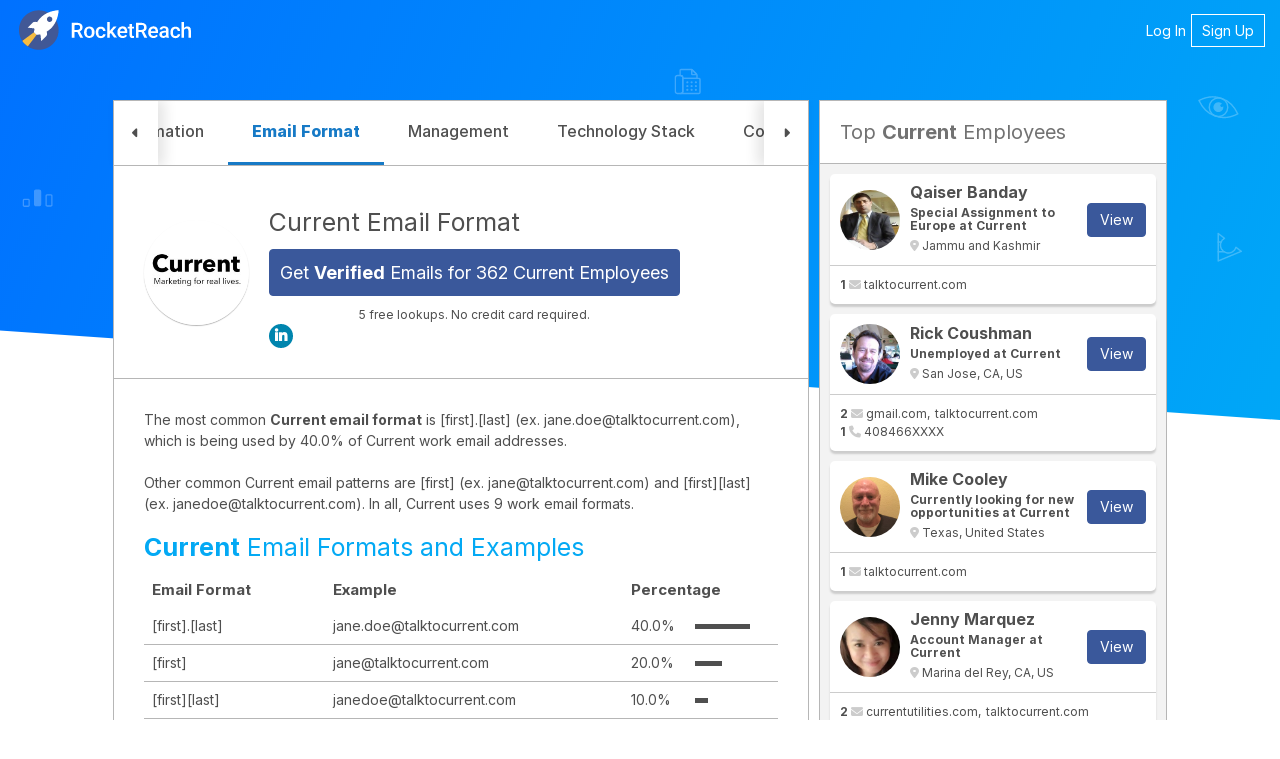

--- FILE ---
content_type: image/svg+xml
request_url: https://static.rocketreach.co/images/splashRR2018/Comp_Starlayer3.svg
body_size: -5
content:
<svg enable-background="new 0 0 1919.8 533.7" viewBox="0 0 1919.8 533.7" xmlns="http://www.w3.org/2000/svg"><g opacity=".25"><circle cx="1737.6" cy="130.7" fill="none" r="13.9" stroke="#fff" stroke-linecap="round" stroke-linejoin="round" stroke-width="2.1"/><path d="m1743.4 118-1.4-.5h-.1l-1.4-.5c-11.7-4-21.2-2-32.2 3.6 5.2 11.2 11.4 18.6 23.1 22.7l1.4.5h.1l1.4.5c11.7 4 21.2 2 32.2-3.6-5.2-11.2-11.4-18.7-23.1-22.7z" fill="none" stroke="#fff" stroke-linecap="round" stroke-linejoin="round" stroke-width="2.1"/><path d="m1744.7 129c-.5 1.1-1.8 1.7-3 1.2-1.1-.5-1.6-1.6-1.3-2.8.4-1.1 1.6-1.8 2.8-1.4-2.6-3.2-7.2-3.7-10.4-1.2s-3.7 7.2-1.2 10.4c2.6 3.2 7.2 3.7 10.4 1.2 2.3-1.7 3.3-4.6 2.7-7.4z" fill="#fff"/><path d="m1255.2 208.6c.5 0 .9.4.9.9v11.6c0 .5-.4.9-.9.9h-11.6c-.5 0-.9-.4-.9-.9v-11.6c0-.5.4-.9.9-.9zm0-2.2h-11.6c-1.7 0-3 1.3-3 3v11.6c0 1.7 1.3 3 3 3h11.6c1.7 0 3-1.3 3-3v-11.6c0-1.6-1.4-3-3-3z" fill="#fff"/><path d="m1278.2 208.6c.5 0 .9.4.9.9v11.6c0 .5-.4.9-.9.9h-11.6c-.5 0-.9-.4-.9-.9v-11.6c0-.5.4-.9.9-.9zm0-2.2h-11.6c-1.7 0-3 1.3-3 3v11.6c0 1.7 1.3 3 3 3h11.6c1.7 0 3-1.3 3-3v-11.6c0-1.6-1.4-3-3-3z" fill="#fff"/><path d="m1255.2 231.5c.5 0 .9.4.9.9v11.6c0 .5-.4.9-.9.9h-11.6c-.5 0-.9-.4-.9-.9v-11.6c0-.5.4-.9.9-.9zm0-2.1h-11.6c-1.7 0-3 1.3-3 3v11.6c0 1.7 1.3 3 3 3h11.6c1.7 0 3-1.3 3-3v-11.6c0-1.6-1.4-3-3-3z" fill="#fff"/><path d="m1278.2 231.5c.5 0 .9.4.9.9v11.6c0 .5-.4.9-.9.9h-11.6c-.5 0-.9-.4-.9-.9v-11.6c0-.5.4-.9.9-.9zm0-2.1h-11.6c-1.7 0-3 1.3-3 3v11.6c0 1.7 1.3 3 3 3h11.6c1.7 0 3-1.3 3-3v-11.6c0-1.6-1.4-3-3-3z" fill="#fff"/><g stroke="#fff" stroke-linecap="round" stroke-linejoin="round" stroke-width="2.1"><path d="m204.1 321.4c-.1 0-.2 0-.2 0 .1-1.4 0-2.8-.3-4.1 0 0-2.3-8.4-9.6-7.8s-8.3 9.2-8.3 9.2c-.1 1.4 0 2.8.3 4.1-.1 0-.2 0-.2.1-.9.4-1.2 1.8-.7 3.2s1.6 2.1 2.5 2c.2.6.4 1 .4 1 1.1 3.2 3.9 5.6 7.3 6 .4.1.8 0 1.2-.1 3.3-.9 5.7-3.6 6.3-7 0 0 .1-.4.3-1 .9 0 1.9-.9 2.2-2.3s-.2-3.1-1.2-3.3z" fill="none"/><path d="m208.3 335.4-8.7-2.1c-.9.7-1.9 1.2-3 1.5-.4.1-.8.1-1.2.1-1.1-.2-2.2-.5-3.2-1.1l-8.3 3.4s-7.3 2.1-5.9 10.1l18.9-1.4 18.9-1.4c0-8.2-7.5-9.1-7.5-9.1z" fill="#fff"/><path d="m198.4 334c-.6.3-1.2.6-1.9.8-.4.1-.8.1-1.2.1-2.5-.3-4.7-1.7-6.2-3.8l-3.4-.8c-.9.7-1.9 1.2-3 1.5-.4.1-.8.1-1.2.1-1.1-.2-2.2-.5-3.2-1.1l-8.3 3.4s-7.3 2.1-5.9 10.1l18.9-1.4 18.9-1.4c.2-3-1.1-5.8-3.5-7.5z" fill="#fff"/><path d="m221.4 330.4-8.7-2.1c-.9.7-1.9 1.2-3 1.5-.4.1-.8.1-1.2.1-1.1-.2-2.2-.5-3.2-1.1l-3.3 1.3c-1.1 2.3-3.1 4-5.5 4.7-.4.1-.8.1-1.2.1-.7-.1-1.4-.3-2-.5-2.1 2-2.9 5-2.3 7.8l18.9-1.4 18.9-1.4c.2-8-7.4-9-7.4-9z" fill="#fff"/><path d="m187.6 327.9c-.9.2-2-.6-2.5-2s-.3-2.9.7-3.2c.1 0 .2-.1.2-.1-.3-1.3-.4-2.7-.3-4.1.4-2.5 1.4-4.8 3.1-6.7-1.3-2.4-3.9-5.8-8.6-5.5-7.2.5-8.3 9.2-8.3 9.2-.1 1.4 0 2.7.3 4.1l-.2.1c-.9.4-1.2 1.8-.7 3.2s1.6 2.1 2.5 2c.2.6.4 1 .4 1 1.1 3.2 3.9 5.6 7.3 6 .4.1.8 0 1.2-.1 2-.6 3.8-1.9 4.9-3.6.1-.1.1-.2 0-.3z" fill="none"/><path d="m217.3 316.4c-.1 0-.2 0-.3 0 .1-1.4 0-2.8-.3-4.1 0 0-2.3-8.4-9.5-7.8-4.7.3-6.8 4.1-7.7 6.7 1.9 1.6 3.3 3.7 4 6.1.3 1.3.4 2.7.3 4.1h.2c1 .2 1.5 1.6 1.2 3.1s-1.3 2.3-2.2 2.3v.2c1.4 1.6 3.4 2.6 5.5 2.9.4.1.8 0 1.2-.1 3.3-.9 5.7-3.6 6.3-7 0 0 .1-.4.3-1 .9 0 1.9-.9 2.2-2.3s-.2-2.9-1.2-3.1z" fill="none"/></g><path d="m1869.6 402.4v24.7c0 .8.6 1.4 1.4 1.4h44.7c.8 0 1.4-.6 1.4-1.4v-4.3c0-.4-.1-.7-.4-1l-10.5-10.5c-.5-.6-1.4-.6-2 0l-9.9 9.9c-.5.6-1.4.6-2 0l-20.4-19.8c-.6-.5-1.5-.5-2 .1-.1.2-.3.5-.3.9z" fill="#fff"/><path d="m1872.3 412.1 10.7-10.8 10.2 10.2 8.9-8.9" fill="none" stroke="#fff" stroke-linejoin="round" stroke-width="2.1"/><path d="m1898 399.5 7.2 7.2v-7.2z" fill="#fff"/><circle cx="972" cy="191.6" fill="none" r="19.3" stroke="#fff" stroke-linecap="round" stroke-linejoin="round" stroke-width="2.1"/><path d="m988.6 201.2-6.5-12.3" fill="none" stroke="#fff" stroke-linecap="round" stroke-linejoin="round" stroke-width="2.1"/><path d="m986.3 188.1-6.9-4.4-.3 8.2z" fill="#fff"/><path d="m981 208.6-12.1-22.9" fill="none" stroke="#fff" stroke-linecap="round" stroke-linejoin="round" stroke-width="2.1"/><path d="m973.1 184.9-6.9-4.4-.3 8.2z" fill="#fff"/><path d="m970.7 210.8-6.6-12.4" fill="none" stroke="#fff" stroke-linecap="round" stroke-linejoin="round" stroke-width="2.1"/><path d="m968.3 197.5-6.9-4.3-.3 8.2z" fill="#fff"/></g><path d="m-2.2 401 1919.8 132.7v-533.7h-1919.8z" fill="none"/></svg>